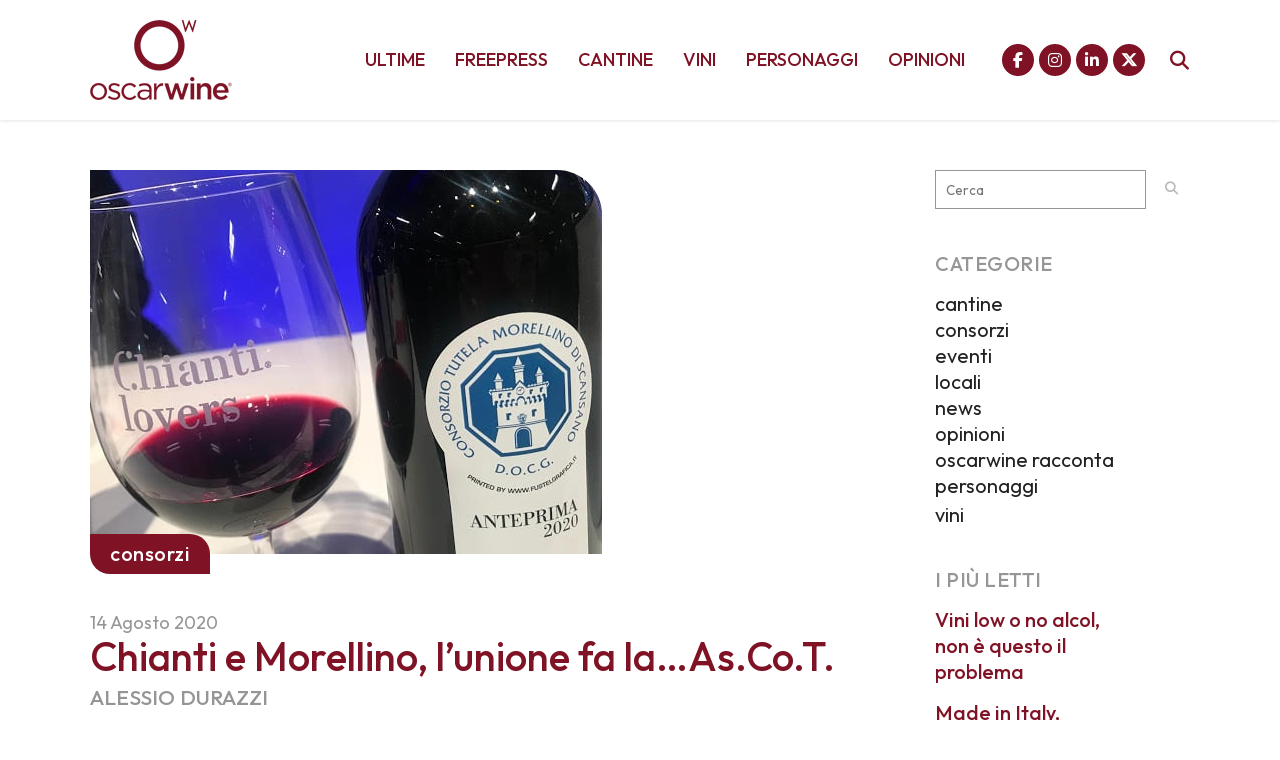

--- FILE ---
content_type: text/html; charset=utf-8
request_url: https://www.google.com/recaptcha/api2/aframe
body_size: 266
content:
<!DOCTYPE HTML><html><head><meta http-equiv="content-type" content="text/html; charset=UTF-8"></head><body><script nonce="7j28QhbvSe5OoE3cI2HA_Q">/** Anti-fraud and anti-abuse applications only. See google.com/recaptcha */ try{var clients={'sodar':'https://pagead2.googlesyndication.com/pagead/sodar?'};window.addEventListener("message",function(a){try{if(a.source===window.parent){var b=JSON.parse(a.data);var c=clients[b['id']];if(c){var d=document.createElement('img');d.src=c+b['params']+'&rc='+(localStorage.getItem("rc::a")?sessionStorage.getItem("rc::b"):"");window.document.body.appendChild(d);sessionStorage.setItem("rc::e",parseInt(sessionStorage.getItem("rc::e")||0)+1);localStorage.setItem("rc::h",'1769004805084');}}}catch(b){}});window.parent.postMessage("_grecaptcha_ready", "*");}catch(b){}</script></body></html>